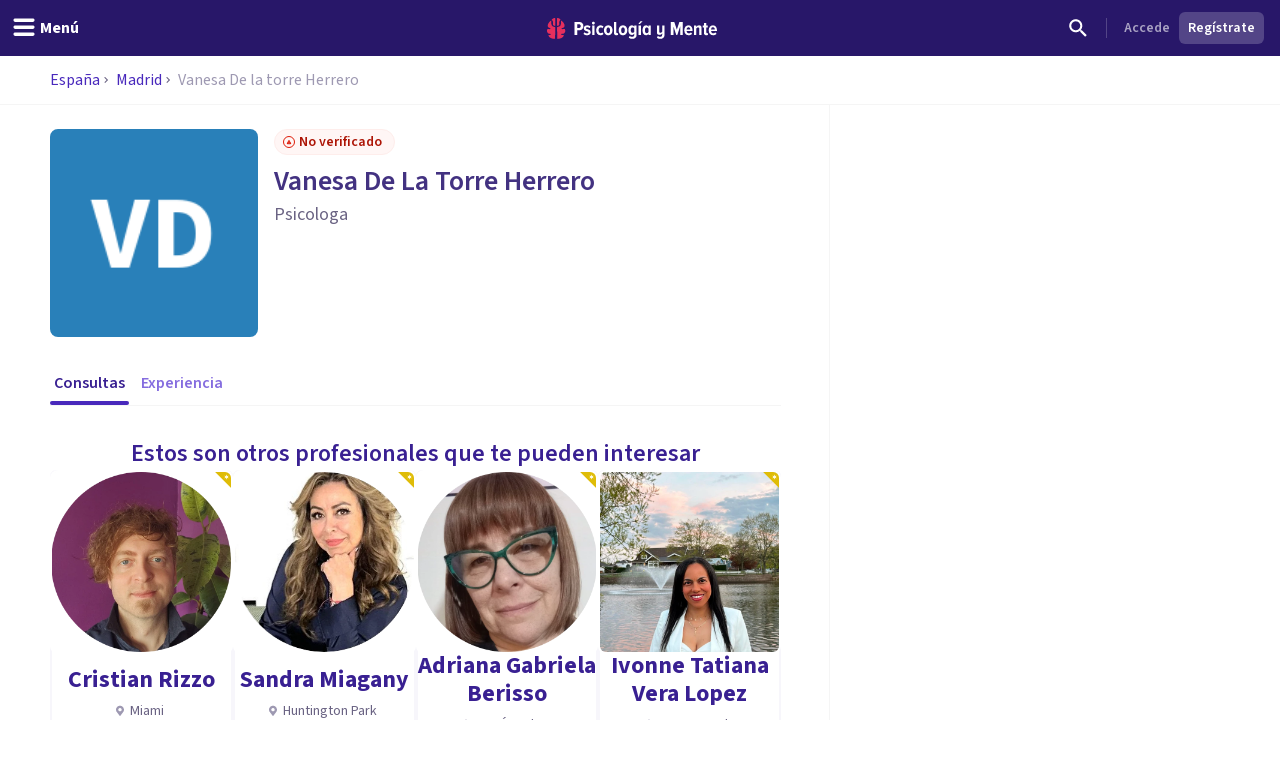

--- FILE ---
content_type: text/x-component
request_url: https://psicologiaymente.com/directorio/es/madrid?_rsc=1irwg
body_size: 150
content:
0:["F6fnT1TDhV22y8kuISmzd",[["children","directorio",["directorio",{"children":[["countryCode","es","d"],{"children":[["city","madrid","d"],{"children":["__PAGE__",{}]}]}]}],null,null]]]


--- FILE ---
content_type: application/javascript; charset=UTF-8
request_url: https://psicologiaymente.com/_next/static/chunks/3040-a9f39513206cdc19.js
body_size: 5855
content:
"use strict";(self.webpackChunk_N_E=self.webpackChunk_N_E||[]).push([[3040],{68636:function(e,t,n){n.d(t,{default:function(){return o.a}});var r=n(11422),o=n.n(r)},5506:function(e,t,n){n.r(t);var r=n(10119),o={};for(var u in r)"default"!==u&&(o[u]=(function(e){return r[e]}).bind(0,u));n.d(t,o)},94996:function(e,t,n){n.d(t,{D:function(){return s}});var r=n(94671),o=n(49745),u=n(81298),i=n(28264),a=n(7531),l=n(45647),c=n(52197);function s(e,t){var n=(0,c.x)(null==t?void 0:t.client);(0,a.Vp)(e,a.n_.Mutation);var s=o.useState({called:!1,loading:!1,client:n}),f=s[0],d=s[1],v=o.useRef({result:f,mutationId:0,isMounted:!0,client:n,mutation:e,options:t});Object.assign(v.current,{client:n,options:t,mutation:e});var m=o.useCallback(function(e){void 0===e&&(e={});var t=v.current,n=t.options,o=t.mutation,a=(0,r.pi)((0,r.pi)({},n),{mutation:o}),c=e.client||v.current.client;v.current.result.loading||a.ignoreResults||!v.current.isMounted||d(v.current.result={loading:!0,error:void 0,data:void 0,called:!0,client:c});var s=++v.current.mutationId,f=(0,u.J)(a,e);return c.mutate(f).then(function(t){var n,r,o=t.data,u=t.errors,a=u&&u.length>0?new l.cA({graphQLErrors:u}):void 0,m=e.onError||(null===(n=v.current.options)||void 0===n?void 0:n.onError);if(a&&m&&m(a,f),s===v.current.mutationId&&!f.ignoreResults){var h={called:!0,loading:!1,data:o,error:a,client:c};v.current.isMounted&&!(0,i.D)(v.current.result,h)&&d(v.current.result=h)}var p=e.onCompleted||(null===(r=v.current.options)||void 0===r?void 0:r.onCompleted);return a||null==p||p(t.data,f),t}).catch(function(t){if(s===v.current.mutationId&&v.current.isMounted){var n,r={loading:!1,error:t,data:void 0,called:!0,client:c};(0,i.D)(v.current.result,r)||d(v.current.result=r)}var o=e.onError||(null===(n=v.current.options)||void 0===n?void 0:n.onError);if(o)return o(t,f),{data:void 0,errors:t};throw t})},[]),h=o.useCallback(function(){if(v.current.isMounted){var e={called:!1,loading:!1,client:n};Object.assign(v.current,{mutationId:0,result:e}),d(e)}},[]);return o.useEffect(function(){return v.current.isMounted=!0,function(){v.current.isMounted=!1}},[]),[m,(0,r.pi)({reset:h},f)]}},10443:function(e,t,n){n.d(t,{R:function(){return o}});var r,o=((r=o||{}).Space=" ",r.Enter="Enter",r.Escape="Escape",r.Backspace="Backspace",r.Delete="Delete",r.ArrowLeft="ArrowLeft",r.ArrowUp="ArrowUp",r.ArrowRight="ArrowRight",r.ArrowDown="ArrowDown",r.Home="Home",r.End="End",r.PageUp="PageUp",r.PageDown="PageDown",r.Tab="Tab",r)},49458:function(e,t,n){n.d(t,{G:function(){return u}});var r=n(49745),o=n(59497);function u(){let[e]=(0,r.useState)(o.k);return(0,r.useEffect)(()=>()=>e.dispose(),[e]),e}},75909:function(e,t,n){n.d(t,{z:function(){return u}});var r=n(49745),o=n(64676);let u=function(e){let t=(0,o.E)(e);return r.useCallback(function(){for(var e=arguments.length,n=Array(e),r=0;r<e;r++)n[r]=arguments[r];return t.current(...n)},[t])}},64186:function(e,t,n){n.d(t,{V:function(){return u}});var r=n(49745),o=n(66875);function u(){let e=arguments.length>0&&void 0!==arguments[0]?arguments[0]:0,[t,n]=(0,r.useState)(e),u=(0,o.t)(),i=(0,r.useCallback)(e=>{u.current&&n(t=>t|e)},[t,u]),a=(0,r.useCallback)(e=>!!(t&e),[t]);return{flags:t,addFlag:i,hasFlag:a,removeFlag:(0,r.useCallback)(e=>{u.current&&n(t=>t&~e)},[n,u]),toggleFlag:(0,r.useCallback)(e=>{u.current&&n(t=>t^e)},[n])}}},18897:function(e,t,n){n.d(t,{M:function(){return l}});var r,o=n(49745),u=n(63030),i=n(50621),a=n(69572);let l=null!=(r=o.useId)?r:function(){let e=(0,a.H)(),[t,n]=o.useState(e?()=>u.O.nextId():null);return(0,i.e)(()=>{null===t&&n(u.O.nextId())},[t]),null!=t?""+t:void 0}},66875:function(e,t,n){n.d(t,{t:function(){return u}});var r=n(49745),o=n(50621);function u(){let e=(0,r.useRef)(!1);return(0,o.e)(()=>(e.current=!0,()=>{e.current=!1}),[]),e}},50621:function(e,t,n){n.d(t,{e:function(){return u}});var r=n(49745),o=n(63030);let u=(e,t)=>{o.O.isServer?(0,r.useEffect)(e,t):(0,r.useLayoutEffect)(e,t)}},64676:function(e,t,n){n.d(t,{E:function(){return u}});var r=n(49745),o=n(50621);function u(e){let t=(0,r.useRef)(e);return(0,o.e)(()=>{t.current=e},[e]),t}},69572:function(e,t,n){n.d(t,{H:function(){return i}});var r,o=n(49745),u=n(63030);function i(){let e;let t=(e="undefined"==typeof document,(0,(r||(r=n.t(o,2))).useSyncExternalStore)(()=>()=>{},()=>!1,()=>!e)),[i,a]=o.useState(u.O.isHandoffComplete);return i&&!1===u.O.isHandoffComplete&&a(!1),o.useEffect(()=>{!0!==i&&a(!0)},[i]),o.useEffect(()=>u.O.handoff(),[]),!t&&i}},41791:function(e,t,n){n.d(t,{T:function(){return a},h:function(){return i}});var r=n(49745),o=n(75909);let u=Symbol();function i(e){let t=!(arguments.length>1)||void 0===arguments[1]||arguments[1];return Object.assign(e,{[u]:t})}function a(){for(var e=arguments.length,t=Array(e),n=0;n<e;n++)t[n]=arguments[n];let i=(0,r.useRef)(t);(0,r.useEffect)(()=>{i.current=t},[t]);let a=(0,o.z)(e=>{for(let t of i.current)null!=t&&("function"==typeof t?t(e):t.current=e)});return t.every(e=>null==e||(null==e?void 0:e[u]))?void 0:a}},14185:function(e,t,n){n.d(t,{A:function(){return u},_:function(){return i}});var r,o=n(51883),u=((r=u||{})[r.None=1]="None",r[r.Focusable=2]="Focusable",r[r.Hidden=4]="Hidden",r);let i=(0,o.yV)(function(e,t){var n;let{features:r=1,...u}=e,i={ref:t,"aria-hidden":(2&r)==2||(null!=(n=u["aria-hidden"])?n:void 0),style:{position:"fixed",top:1,left:1,width:1,height:0,padding:0,margin:-1,overflow:"hidden",clip:"rect(0, 0, 0, 0)",whiteSpace:"nowrap",borderWidth:"0",...(4&r)==4&&(2&r)!=2&&{display:"none"}}};return(0,o.sY)({ourProps:i,theirProps:u,slot:{},defaultTag:"div",name:"Hidden"})})},98901:function(e,t,n){n.d(t,{A:function(){return r}});function r(){for(var e=arguments.length,t=Array(e),n=0;n<e;n++)t[n]=arguments[n];return Array.from(new Set(t.flatMap(e=>"string"==typeof e?e.split(" "):[]))).filter(Boolean).join(" ")}},59497:function(e,t,n){n.d(t,{k:function(){return function e(){let t=[],n={addEventListener:(e,t,r,o)=>(e.addEventListener(t,r,o),n.add(()=>e.removeEventListener(t,r,o))),requestAnimationFrame(){for(var e=arguments.length,t=Array(e),r=0;r<e;r++)t[r]=arguments[r];let o=requestAnimationFrame(...t);return n.add(()=>cancelAnimationFrame(o))},nextFrame(){for(var e=arguments.length,t=Array(e),r=0;r<e;r++)t[r]=arguments[r];return n.requestAnimationFrame(()=>n.requestAnimationFrame(...t))},setTimeout(){for(var e=arguments.length,t=Array(e),r=0;r<e;r++)t[r]=arguments[r];let o=setTimeout(...t);return n.add(()=>clearTimeout(o))},microTask(){for(var e=arguments.length,t=Array(e),o=0;o<e;o++)t[o]=arguments[o];let u={current:!0};return(0,r.Y)(()=>{u.current&&t[0]()}),n.add(()=>{u.current=!1})},style(e,t,n){let r=e.style.getPropertyValue(t);return Object.assign(e.style,{[t]:n}),this.add(()=>{Object.assign(e.style,{[t]:r})})},group(t){let n=e();return t(n),this.add(()=>n.dispose())},add:e=>(t.push(e),()=>{let n=t.indexOf(e);if(n>=0)for(let e of t.splice(n,1))e()}),dispose(){for(let e of t.splice(0))e()}};return n}}});var r=n(57316)},63030:function(e,t,n){n.d(t,{O:function(){return a}});var r=Object.defineProperty,o=(e,t,n)=>t in e?r(e,t,{enumerable:!0,configurable:!0,writable:!0,value:n}):e[t]=n,u=(e,t,n)=>(o(e,"symbol"!=typeof t?t+"":t,n),n);class i{set(e){this.current!==e&&(this.handoffState="pending",this.currentId=0,this.current=e)}reset(){this.set(this.detect())}nextId(){return++this.currentId}get isServer(){return"server"===this.current}get isClient(){return"client"===this.current}detect(){return"undefined"==typeof document?"server":"client"}handoff(){"pending"===this.handoffState&&(this.handoffState="complete")}get isHandoffComplete(){return"complete"===this.handoffState}constructor(){u(this,"current",this.detect()),u(this,"handoffState","pending"),u(this,"currentId",0)}}let a=new i},46125:function(e,t,n){n.d(t,{C5:function(){return b},EO:function(){return w},GO:function(){return h},TO:function(){return d},fE:function(){return v},jA:function(){return O},sP:function(){return g},tJ:function(){return p},wI:function(){return y},z2:function(){return A}});var r,o,u,i,a,l=n(59497),c=n(18232),s=n(49404);let f=["[contentEditable=true]","[tabindex]","a[href]","area[href]","button:not([disabled])","iframe","input:not([disabled])","select:not([disabled])","textarea:not([disabled])"].map(e=>"".concat(e,":not([tabindex='-1'])")).join(",");var d=((r=d||{})[r.First=1]="First",r[r.Previous=2]="Previous",r[r.Next=4]="Next",r[r.Last=8]="Last",r[r.WrapAround=16]="WrapAround",r[r.NoScroll=32]="NoScroll",r),v=((o=v||{})[o.Error=0]="Error",o[o.Overflow=1]="Overflow",o[o.Success=2]="Success",o[o.Underflow=3]="Underflow",o),m=((u=m||{})[u.Previous=-1]="Previous",u[u.Next=1]="Next",u);function h(){let e=arguments.length>0&&void 0!==arguments[0]?arguments[0]:document.body;return null==e?[]:Array.from(e.querySelectorAll(f)).sort((e,t)=>Math.sign((e.tabIndex||Number.MAX_SAFE_INTEGER)-(t.tabIndex||Number.MAX_SAFE_INTEGER)))}var p=((i=p||{})[i.Strict=0]="Strict",i[i.Loose=1]="Loose",i);function g(e){var t;let n=arguments.length>1&&void 0!==arguments[1]?arguments[1]:0;return e!==(null==(t=(0,s.r)(e))?void 0:t.body)&&(0,c.E)(n,{0:()=>e.matches(f),1(){let t=e;for(;null!==t;){if(t.matches(f))return!0;t=t.parentElement}return!1}})}function y(e){let t=(0,s.r)(e);(0,l.k)().nextFrame(()=>{t&&!g(t.activeElement,0)&&b(e)})}var E=((a=E||{})[a.Keyboard=0]="Keyboard",a[a.Mouse=1]="Mouse",a);function b(e){null==e||e.focus({preventScroll:!0})}function A(e){let t=arguments.length>1&&void 0!==arguments[1]?arguments[1]:e=>e;return e.slice().sort((e,n)=>{let r=t(e),o=t(n);if(null===r||null===o)return 0;let u=r.compareDocumentPosition(o);return u&Node.DOCUMENT_POSITION_FOLLOWING?-1:u&Node.DOCUMENT_POSITION_PRECEDING?1:0})}function w(e,t){return O(h(),t,{relativeTo:e})}function O(e,t){var n,r,o;let{sorted:u=!0,relativeTo:i=null,skipElements:a=[]}=arguments.length>2&&void 0!==arguments[2]?arguments[2]:{},l=Array.isArray(e)?e.length>0?e[0].ownerDocument:document:e.ownerDocument,c=Array.isArray(e)?u?A(e):e:h(e);a.length>0&&c.length>1&&(c=c.filter(e=>!a.includes(e))),i=null!=i?i:l.activeElement;let s=(()=>{if(5&t)return 1;if(10&t)return -1;throw Error("Missing Focus.First, Focus.Previous, Focus.Next or Focus.Last")})(),f=(()=>{if(1&t)return 0;if(2&t)return Math.max(0,c.indexOf(i))-1;if(4&t)return Math.max(0,c.indexOf(i))+1;if(8&t)return c.length-1;throw Error("Missing Focus.First, Focus.Previous, Focus.Next or Focus.Last")})(),d=32&t?{preventScroll:!0}:{},v=0,m=c.length,p;do{if(v>=m||v+m<=0)return 0;let e=f+v;if(16&t)e=(e+m)%m;else{if(e<0)return 3;if(e>=m)return 1}null==(p=c[e])||p.focus(d),v+=s}while(p!==l.activeElement);return 6&t&&null!=(o=null==(r=null==(n=p)?void 0:n.matches)?void 0:r.call(n,"textarea,input"))&&o&&p.select(),2}"undefined"!=typeof document&&(document.addEventListener("keydown",e=>{e.metaKey||e.altKey||e.ctrlKey||(document.documentElement.dataset.headlessuiFocusVisible="")},!0),document.addEventListener("click",e=>{1===e.detail?delete document.documentElement.dataset.headlessuiFocusVisible:0===e.detail&&(document.documentElement.dataset.headlessuiFocusVisible="")},!0))},18232:function(e,t,n){n.d(t,{E:function(){return r}});function r(e,t){for(var n=arguments.length,o=Array(n>2?n-2:0),u=2;u<n;u++)o[u-2]=arguments[u];if(e in t){let n=t[e];return"function"==typeof n?n(...o):n}let i=Error('Tried to handle "'.concat(e,'" but there is no handler defined. Only defined handlers are: ').concat(Object.keys(t).map(e=>'"'.concat(e,'"')).join(", "),"."));throw Error.captureStackTrace&&Error.captureStackTrace(i,r),i}},57316:function(e,t,n){n.d(t,{Y:function(){return r}});function r(e){"function"==typeof queueMicrotask?queueMicrotask(e):Promise.resolve().then(e).catch(e=>setTimeout(()=>{throw e}))}},49404:function(e,t,n){n.d(t,{r:function(){return o}});var r=n(63030);function o(e){return r.O.isServer?null:e instanceof Node?e.ownerDocument:null!=e&&e.hasOwnProperty("current")&&e.current instanceof Node?e.current.ownerDocument:document}},51883:function(e,t,n){n.d(t,{AN:function(){return l},Y2:function(){return d},l4:function(){return c},oA:function(){return p},sY:function(){return s},yV:function(){return h}});var r,o,u=n(49745),i=n(98901),a=n(18232),l=((r=l||{})[r.None=0]="None",r[r.RenderStrategy=1]="RenderStrategy",r[r.Static=2]="Static",r),c=((o=c||{})[o.Unmount=0]="Unmount",o[o.Hidden=1]="Hidden",o);function s(e){let{ourProps:t,theirProps:n,slot:r,defaultTag:o,features:u,visible:i=!0,name:l,mergeRefs:c}=e;c=null!=c?c:v;let s=m(n,t);if(i)return f(s,r,o,l,c);let d=null!=u?u:0;if(2&d){let{static:e=!1,...t}=s;if(e)return f(t,r,o,l,c)}if(1&d){let{unmount:e=!0,...t}=s;return(0,a.E)(e?0:1,{0:()=>null,1:()=>f({...t,hidden:!0,style:{display:"none"}},r,o,l,c)})}return f(s,r,o,l,c)}function f(e){let t=arguments.length>1&&void 0!==arguments[1]?arguments[1]:{},n=arguments.length>2?arguments[2]:void 0,r=arguments.length>3?arguments[3]:void 0,o=arguments.length>4?arguments[4]:void 0,{as:a=n,children:l,refName:c="ref",...s}=g(e,["unmount","static"]),f=void 0!==e.ref?{[c]:e.ref}:{},d="function"==typeof l?l(t):l;"className"in s&&s.className&&"function"==typeof s.className&&(s.className=s.className(t));let v={};if(t){let e=!1,n=[];for(let[r,o]of Object.entries(t))"boolean"==typeof o&&(e=!0),!0===o&&n.push(r);e&&(v["data-headlessui-state"]=n.join(" "))}if(a===u.Fragment&&Object.keys(p(s)).length>0){if(!(0,u.isValidElement)(d)||Array.isArray(d)&&d.length>1)throw Error(['Passing props on "Fragment"!',"","The current component <".concat(r,' /> is rendering a "Fragment".'),"However we need to passthrough the following props:",Object.keys(s).map(e=>"  - ".concat(e)).join("\n"),"","You can apply a few solutions:",['Add an `as="..."` prop, to ensure that we render an actual element instead of a "Fragment".',"Render a single element as the child so that we can forward the props onto that element."].map(e=>"  - ".concat(e)).join("\n")].join("\n"));let e=d.props,t="function"==typeof(null==e?void 0:e.className)?function(){for(var t=arguments.length,n=Array(t),r=0;r<t;r++)n[r]=arguments[r];return(0,i.A)(null==e?void 0:e.className(...n),s.className)}:(0,i.A)(null==e?void 0:e.className,s.className);return(0,u.cloneElement)(d,Object.assign({},m(d.props,p(g(s,["ref"]))),v,f,{ref:o(d.ref,f.ref)},t?{className:t}:{}))}return(0,u.createElement)(a,Object.assign({},g(s,["ref"]),a!==u.Fragment&&f,a!==u.Fragment&&v),d)}function d(){let e=(0,u.useRef)([]),t=(0,u.useCallback)(t=>{for(let n of e.current)null!=n&&("function"==typeof n?n(t):n.current=t)},[]);return function(){for(var n=arguments.length,r=Array(n),o=0;o<n;o++)r[o]=arguments[o];if(!r.every(e=>null==e))return e.current=r,t}}function v(){for(var e=arguments.length,t=Array(e),n=0;n<e;n++)t[n]=arguments[n];return t.every(e=>null==e)?void 0:e=>{for(let n of t)null!=n&&("function"==typeof n?n(e):n.current=e)}}function m(){for(var e=arguments.length,t=Array(e),n=0;n<e;n++)t[n]=arguments[n];if(0===t.length)return{};if(1===t.length)return t[0];let r={},o={};for(let e of t)for(let t in e)t.startsWith("on")&&"function"==typeof e[t]?(null!=o[t]||(o[t]=[]),o[t].push(e[t])):r[t]=e[t];if(r.disabled||r["aria-disabled"])return Object.assign(r,Object.fromEntries(Object.keys(o).map(e=>[e,void 0])));for(let e in o)Object.assign(r,{[e](t){for(var n=arguments.length,r=Array(n>1?n-1:0),u=1;u<n;u++)r[u-1]=arguments[u];for(let n of o[e]){if((t instanceof Event||(null==t?void 0:t.nativeEvent)instanceof Event)&&t.defaultPrevented)return;n(t,...r)}}});return r}function h(e){var t;return Object.assign((0,u.forwardRef)(e),{displayName:null!=(t=e.displayName)?t:e.name})}function p(e){let t=Object.assign({},e);for(let e in t)void 0===t[e]&&delete t[e];return t}function g(e){let t=arguments.length>1&&void 0!==arguments[1]?arguments[1]:[],n=Object.assign({},e);for(let e of t)e in n&&delete n[e];return n}},44926:function(e,t,n){function r(){for(var e,t,n=0,r="",o=arguments.length;n<o;n++)(e=arguments[n])&&(t=function e(t){var n,r,o="";if("string"==typeof t||"number"==typeof t)o+=t;else if("object"==typeof t){if(Array.isArray(t)){var u=t.length;for(n=0;n<u;n++)t[n]&&(r=e(t[n]))&&(o&&(o+=" "),o+=r)}else for(r in t)t[r]&&(o&&(o+=" "),o+=r)}return o}(e))&&(r&&(r+=" "),r+=t);return r}n.d(t,{W:function(){return r}}),t.Z=r}}]);